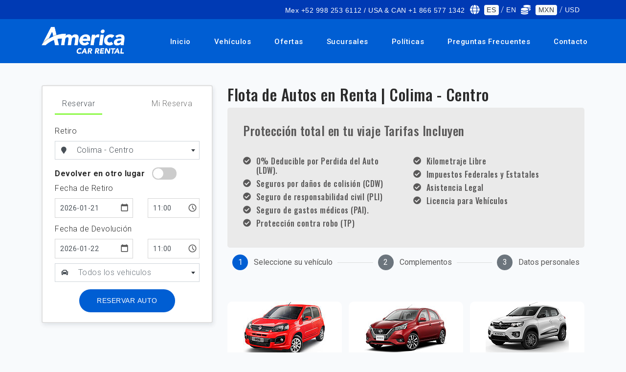

--- FILE ---
content_type: text/html; charset=UTF-8
request_url: https://rentadeautosenmanzanillo.mx/es/autos/colima
body_size: 5533
content:
<!DOCTYPE html>
<html lang="es">
    <head>
        <!-- CSRF TOKEN -->
        <meta name="csrf-token" content="MPdTDBbp4AKfRAerd7hej1uyu5JFfN6cqKakgB3e">
        <!-- Meta Tags -->
        <meta charset="utf-8">
        <!-- Viewport -->
        <meta name="viewport" content="width=device-width, initial-scale=1.0">
        <!-- Application Name -->
        <meta name="application-name" content="America Car Rental">

        <!-- Google Tag Manager -->
        <script>
            document.addEventListener('DOMContentLoaded', function () {
            	(function(w,d,s,l,i){w[l]=w[l]||[];w[l].push({'gtm.start':
                new Date().getTime(),event:'gtm.js'});var f=d.getElementsByTagName(s)[0],
                j=d.createElement(s),dl=l!='dataLayer'?'&l='+l:'';j.async=true;j.src=
                'https://www.googletagmanager.com/gtm.js?id='+i+dl;f.parentNode.insertBefore(j,f);
                })(window,document,'script','dataLayer','GTM-59NKMDS');
            })
        </script>
        <!-- End Google Tag Manager -->

        
    <!-- Author -->
    <meta name="author" content="America Car Rental">
    <!-- Shortcut Icon -->
    <link rel="shortcut icon" href="https://rentadeautosenmanzanillo.mx/img/favicon.ico" />
    <!-- Favicon -->
    <link rel="icon" type="image/png" href="https://rentadeautosenmanzanillo.mx/img/favicon.ico">
    <!-- Sitemap -->
    <link rel="sitemap" type="application/xml" title="Sitemap" href="/sitemap.xml" />
    <!-- Trustedsite-verification -->
    <meta name="trustedsite-verification" content="33391c7030641248948926b58d08393d">
    <!-- og locale -->
    <meta property="og:locale" content="es-MX" />
    <!-- og type -->
    <meta property="og:type" content="website" />
    <!-- Compatible EDGE -->
    <meta http-equiv="X-UA-Compatible" content="IE-edge">
    <!-- Content type -->
    <meta http-equiv="content-type" content="text/html" />
    <!-- Css stylesheets -->
    <link rel="stylesheet" href="/css/estilos.css?id=51c83f1782cd261ca99c">

    <!-- Robots -->
    <meta name="robots" content="index,follow" />
    
                                
            <!-- Canonical -->
    <link href="https://rentadeautosenmanzanillo.mx/es/autos/colima" rel="canonical" />

    <!-- Og title -->
    <meta property="og:title" content="Flota de Autos en Renta | Colima - Centro | America Car Rental" />
    <!-- Og description -->
    <meta property="og:description" content="America Car Rental ofrece renta de autos en el Colima - Centro, con seguros incluidos 0% Deducible. Elije tu mejor opción de auto en renta." />
    <!-- Og url -->
    <meta property="og:url" content="https://rentadeautosenmanzanillo.mx/es/autos/colima" />
    <!-- Og site name -->
    <meta property="og:site_name" content="America Car Rental" />
    <!-- Og image -->
    <meta property="og:image" content="https://cdn-acr-8hngofufuutqx2.stackpathdns.com/img/americacarrental.jpeg" />
    <!-- Image secure url -->
    <meta property="og:image:secure_url"
        content="https://cdn-acr-8hngofufuutqx2.stackpathdns.com/img/americacarrental.jpeg" />
    <!-- Image alt -->
    <meta property="og:image:alt" content="Flota de Autos en Renta | Colima - Centro | America Car Rental" />
    <!-- Image width-->
    <meta property="og:image:width" content="400" />
    <!-- Image-height -->
    <meta property="og:image:height" content="400" />
    <!-- Twitter title-->
    <meta name="twitter:title" content="Flota de Autos en Renta | Colima - Centro | America Car Rental" />
    <!-- Twitter title-->
    <meta name="twitter:site" content="https://www.twitter.com/AmericaCar" />
    <!-- Title description -->
    <meta name="twitter:description" content="America Car Rental ofrece renta de autos en el Colima - Centro, con seguros incluidos 0% Deducible. Elije tu mejor opción de auto en renta." />
    <!-- Twitter card -->
    <meta name="twitter:card" content="summary_large_image" />
    <!-- Twitter image-->
    <meta name="twitter:image" content="https://cdn-acr-8hngofufuutqx2.stackpathdns.com/img/americacarrental.jpeg" />
    <!-- Geo region -->
    <meta name="geo.region" content="MX">
    <!-- Geo placename -->
    <meta name="geo.placename" content="MANZANILLO">
    <!-- Page Title -->
    <title>Flota de Autos en Renta | Colima - Centro | America Car Rental</title>
    <!-- Description -->
    <meta name="description" content="America Car Rental ofrece renta de autos en el Colima - Centro, con seguros incluidos 0% Deducible. Elije tu mejor opción de auto en renta." />
    <!-- Keywords -->
    <meta name="keywords" content="renta de autos en Colima - Centro">

</head>

<body data-spy="scroll" data-target=".navbar" data-offset="90">

    <!-- Google Tag Manager (noscript) -->
    <noscript><iframe src="https://www.googletagmanager.com/ns.html?id=GTM-59NKMDS" height="0"
            width="0" style="display:none;visibility:hidden"></iframe></noscript>
    <!-- End Google Tag Manager (noscript) -->

    <header>
        <div class="alert-message-bar" style="display:none"><strong>¡Adicional agregado!</strong></div>
        <div class="upper-nav">
            <div class="container">
                <div class="row">
                    <div class="col-12 col-lg-12 mt-auto mb-auto">
                        <ul class="top-detail d-block d-lg-flex justify-content-center justify-content-lg-end">
                            <li class="c-links d-none d-lg-block"><span><i class="la la-mobile"></i></span><a
                                    href="#">Mex +52 998 253 6112 / USA & CAN +1 866 577 1342</a></li>
                            <li class="c-links d-none d-lg-block text-white"><span><i class="fa fa-globe"></i></span>
                                <a class="badge badge-light text-dark change-language"
                                    data-language="es" data-url="https://rentadeautosenmanzanillo.mx/es/autos/colima"
                                    data-route="quote" href="">ES</a> /
                                <a class=" change-language"
                                    data-language="en" data-url="https://rentadeautosenmanzanillo.mx/es/autos/colima"
                                    data-route="quote" href="">EN</a>
                            </li>
                            <li class="c-links d-none d-lg-block text-white">
                                <span><i class="fa fa-coins"></i></span>
                                <!--
                                    <a rel="nofollow" class="badge badge-light text-dark" href="/currency?currency=MXN">MXN</a> /
                                    <a rel="nofollow" class="" href="/currency?currency=USD">USD</a>
                                    -->

                                <a class="badge badge-light text-dark change-currency"
                                    data-currency="MXN" href="">MXN</a> /
                                <a class=" change-currency"
                                    data-currency="USD" href="">USD</a>
                            </li>
                        </ul>
                    </div>
                </div>
            </div>
        </div>

        <!--Navigation-->
                <nav class="navbar navbar-top-default navbar-expand-lg navbar-simple nav-line">
            <div class="container">
                <a href="https://rentadeautosenmanzanillo.mx" title="Logo" class="logo scroll">
                    <!--Logo Default-->
                    <img src="https://rentadeautosenmanzanillo.mx/img/acr-logo-white.png" alt="America Car Rental logo"
                        class="logo-white">
                </a>

                <!--Nav Links-->
                <div class="collapse navbar-collapse" id="megaone">
                    <div class="navbar-nav ml-auto">
                        <a class="nav-link"
                            href="https://rentadeautosenmanzanillo.mx">Inicio</a>
                        <a class="nav-link"
                            href="https://rentadeautosenmanzanillo.mx/vehiculos">Vehículos</a>
                        <a class="nav-link"
                            href="https://rentadeautosenmanzanillo.mx/ofertas">Ofertas</a>
                        <a class="nav-link"
                            href="https://rentadeautosenmanzanillo.mx/sucursales">Sucursales</a>
                        <a class="nav-link"
                            href="https://rentadeautosenmanzanillo.mx/politicas">Políticas</a>
                        <a class="nav-link"
                            href="https://rentadeautosenmanzanillo.mx/preguntas-frecuentes">Preguntas Frecuentes</a>
                        <a class="nav-link"
                            href="https://rentadeautosenmanzanillo.mx/contacto">Contacto</a>
                    </div>
                </div>

                <!--Side Menu Button-->
                <a class="sidemenu_btn" id="sidemenu_toggle">
                    <span></span>
                    <span></span>
                    <span></span>
                </a>
            </div>
        </nav>

                <!--Side Nav-->
		        <div class="side-menu hidden">
		            <div class="inner-wrapper">
		                <span class="btn-close" id="btn_sideNavClose"><i></i><i></i></span>
		                <nav class="side-nav w-100">
		                    <ul class="navbar-nav">
		                        <li class="nav-item"><a class="nav-link "
		                                href="https://rentadeautosenmanzanillo.mx">Inicio</a></li>
		                        <li class="nav-item"><a class="nav-link "
		                                href="https://rentadeautosenmanzanillo.mx/vehiculos">Vehículos</a>
		                        </li>
		                        <li class="nav-item"><a class="nav-link "
		                                href="https://rentadeautosenmanzanillo.mx/ofertas">Ofertas</a>
		                        </li>
		                        <li class="nav-item"><a class="nav-link "
		                                href="https://rentadeautosenmanzanillo.mx/sucursales">Sucursales</a>
		                        </li>
		                        <li class="nav-item"><a class="nav-link "
		                                href="https://rentadeautosenmanzanillo.mx/politicas">Políticas</a>
		                        </li>
		                        <li class="nav-item"><a class="nav-link "
		                                href="https://rentadeautosenmanzanillo.mx/preguntas-frecuentes">Preguntas Frecuentes</a>
		                        </li>
		                        <li class="nav-item"><a class="nav-link scroll"
		                                href="https://rentadeautosenmanzanillo.mx/contacto">Contacto</a>
		                        </li>
		                    </ul>
		                </nav>
		
		                <nav class="side-nav w-100">
		                    <ul class="navbar-nav text-white">
		                        <li class="nav-item">
		                            		                                <a class="nav-link change-language" data-language="en"
		                                    data-url="https://rentadeautosenmanzanillo.mx/es/autos/colima" data-route="quote"
		                                    href=""><span><i class="fa fa-globe"></i></span> EN</a>
		                            		                        </li>
		                        <li class="nav-item">
		                            		                                <a rel="nofollow" class="nav-link" href="/currency?currency=USD"><span><i
		                                            class="fa fa-coins"></i></span> USD</a>
		                            		                        </li>
		                    </ul>
		                </nav>
		
		                <div class="side-footer w-100">
		                    <ul class="social-icons-simple">
		                        <li><a class="wow fadeInUp" href="https://www.facebook.com/AmericaCarRentals"
		                                aria-label="facebook"><i aria-hidden="true" class="fab fa-facebook-f"></i></a></li>
		                        <li><a class="wow fadeInDown" href="https://www.twitter.com/AmericaCar"
		                                aria-label="twitter"><i aria-hidden="true" class="fab fa-twitter"></i></a></li>
		                        <li><a class="wow fadeInUp" href="https://www.instagram.com/america_carrental"
		                                aria-label="instagram"><i aria-hidden="true" class="fab fa-instagram"></i></a></li>
		                        <li><a class="wow fadeInDown" href="https://www.youtube.com/user/acrcancun"
		                                aria-label="youtube"><i aria-hidden="true" class="fab fa-youtube"></i></a></li>
		                    </ul>
		                    <p>Copyright © 2020 America Car Rental</p>
                </div>
            </div>
        </div>
                <a id="close_side_menu" href="javascript:void(0);"></a>
                <!-- End side menu -->
    </header>
    <!--Header End-->

    
    <div id="app" class="content">
        
    <!--Steps indicator-->
    <section class="promotions off-pc off-padding">
        <div class="container">
            <div id="column-reverse" class="row">
                <div class="col-lg-4 off-padding">
                    <div class="bs-stepper-header   tablist " role="tablist">
                        <div id="step1" class="step active" data-target="#test-l-1">
                            <button type="button" class="step-trigger pasos" role="tab" id="stepper1trigger1"
                                aria-controls="test-l-1">
                                <span class="bs-stepper-circle">1</span>
                                <span class="bs-stepper-label">Nota : El vehículo mostrado es solo un ejemplo. Los modelos pueden variar en cuanto a la disponibilidad y características (tales como marca y/o modelo).</span>
                            </button>
                        </div>
                        <div class="bs-stepper-line"></div>
                        <div id="step2" class="step " data-target="#test-l-2">
                            <button type="button" class="step-trigger pasos" role="tab" id="stepper1trigger2"
                                aria-controls="test-l-2">
                                <span class="bs-stepper-circle">2</span>
                                <span class="bs-stepper-label">Complementos</span>
                            </button>
                        </div>
                        <div class="bs-stepper-line"></div>
                        <div id="step3" class="step " data-target="#test-l-3">
                            <button type="button" class="step-trigger pasos" role="tab" id="stepper1trigger3"
                                aria-controls="test-l-3">
                                <span class="bs-stepper-circle">3</span>
                                <span class="bs-stepper-label">Datos personales</span>
                            </button>
                        </div>
                    </div>
                </div>
            </div>
        </div>
    </section>

    <!--Promotions -->
    <section class="promotions">
        <div class="container">
            <div id="column-reverse" class="row">
                                <div class="col-lg-4 booking-padding ">
                    <primary-booking v-bind:settings="{&quot;site_id&quot;:&quot;173&quot;,&quot;domain_url&quot;:&quot;www.rentadeautosenmanzanillo.mx&quot;,&quot;route_api&quot;:&quot;https:\/\/v2.apiacr.com\/api\/v2&quot;,&quot;location_id&quot;:318,&quot;provider_id&quot;:5,&quot;lang&quot;:&quot;es&quot;,&quot;pickup_placeholder&quot;:&quot;&quot;,&quot;vehicle_placeholder&quot;:&quot;Todos los vehiculos&quot;,&quot;homepage&quot;:false,&quot;location_dropoff_id&quot;:318,&quot;pickup_date&quot;:&quot;2026-01-21&quot;,&quot;dropoff_date&quot;:&quot;2026-01-22&quot;,&quot;pickup_hour&quot;:&quot;11:00&quot;,&quot;dropoff_hour&quot;:&quot;11:00&quot;,&quot;tipo_auto&quot;:0}"></primary-booking>
                </div>

                <div id="rates-container" class="col-lg-8 w-border">

                    <h1 class="title-location">
                        Flota de Autos en Renta | Colima - Centro
                    </h1>

                    <div class="bs-stepper-header off-mobile" role="tablist">
                        <div id="step1" class="step active" data-target="#test-l-1">
                            <button type="button" class="step-trigger pasos" role="tab" id="stepper1trigger1"
                                aria-controls="test-l-1">
                                <span class="bs-stepper-circle">1</span>
                                <span class="bs-stepper-label">Seleccione su vehículo</span>
                            </button>
                        </div>
                        <div class="bs-stepper-line"></div>
                        <div id="step2" class="step" data-target="#test-l-2">
                            <button type="button" class="step-trigger pasos" role="tab" id="stepper1trigger2"
                                aria-controls="test-l-2">
                                <span class="bs-stepper-circle">2</span>
                                <span class="bs-stepper-label">Complementos</span>
                            </button>
                        </div>
                        <div class="bs-stepper-line"></div>
                        <div id="step3" class="step" data-target="#test-l-3">
                            <button type="button" class="step-trigger pasos" role="tab" id="stepper1trigger3"
                                aria-controls="test-l-3">
                                <span class="bs-stepper-circle">3</span>
                                <span class="bs-stepper-label">Datos personales</span>
                            </button>
                        </div>
                    </div>

                    <!-- Cars Section -->
                    <div id="vehicles-container" class="row espacio-50" style="margin: 0px -7px;">
                        <div class="loader-container" style="width:100%">
                            <div class="loader"></div>
                        </div>
                    </div>
                </div>
            </div>
        </div>
    </section>
    </div>
</body>

<!--Footer Start-->
<footer class="footer-style-1 fondo-azul">
    <div class="container">
        <div class="row">
            <div class="col-lg-2">
                <div class="iso">
                    <img class="lazyload" data-src="https://rentadeautosenmanzanillo.mx/img/logo-footer.png" alt="logo footer">
                </div>
            </div>

            <div class="col-lg-3">
                <div class="list-footer">
                    <ul>
                        <li><h5><a href="https://rentadeautosenmanzanillo.mx/mapa-de-sitio">Mapa de sitio</a></h5></li>
                        <li><a href="https://rentadeautosenmanzanillo.mx/vehiculos">Vehículos</a></li>
                        <li><a href="https://rentadeautosenmanzanillo.mx/ofertas">Ofertas Especiales</a></li>
                        <li><a href="https://rentadeautosenmanzanillo.mx/sucursales">Sucursales</a></li>
                        <li><a href="https://rentadeautosenmanzanillo.mx/politicas">Políticas</a></li>
                        <li><a href="https://rentadeautosenmanzanillo.mx/preguntas-frecuentes">Preguntas Frecuentes</a></li>
                        <li><a href="https://rentadeautosenmanzanillo.mx/contacto">Contacto</a></li>
                        <li><a href="https://rentadeautosenmanzanillo.mx/terminos-y-condiciones">Términos y Condiciones</a></li>
                        <li><a href="https://rentadeautosenmanzanillo.mx/destinos">Destinos</a></li>
                    </ul>
                </div>
            </div>
                
            <div class="col-lg-4">
                <div class="list-footer">
                                        <ul>
                        <li><h5>Renta un auto en los Mejores Destinos de México</h5></li>
                        <li><a href="https://www.america-carrental.com/es" title="Renta de Autos en Cancún">Renta de Autos en Cancún</a></li>
                        <li><a href="https://rentadeautosenlaciudaddemexico.com/" title="Ciudad de Mexico Car Rental">Renta de Autos en Ciudad de México</a></li>
                        <li><a href="https://rentadeautosencolima.mx/" title="Renta de Autos en Colima">Renta de Autos en Colima</a></li>
                        <li><a href="https://rentadeautosenguadalajara.com/" title="Renta de Autos en Guadalajara">Renta de Autos en Guadalajara</a></li>
                        <li><a href="https://rentadeautosenloscabos.com/" title="Renta de Autos en Los Cabos">Renta de Autos en Los Cabos</a></li>
                        <li><a href="https://rentadeautosenmonterrey.com/" title="Renta de Autos en Monterrey">Renta de Autos en Monterrey</a></li>
                        <li><a href="https://rentadeautosenmerida.com/" title="Renta de Autos en Mérida">Renta de Autos en Mérida</a></li>
                        <li><a href="https://rentadeautosenplayadelcarmen.com/" title="Renta de Autos en Playa del Carmen">Renta de Autos en Playa del Carmen</a></li>
                        <li><a href="https://rentaautosentulum.com/" title="Renta de Autos en Tulum">Renta de Autos en Tulum</a></li>
                        <li><a href="https://rentadeautosenmanzanillo.mx/" title="Renta de autos en Manzanillo">Renta de autos en Manzanillo</a></li>
                        <li><a href="https://autosderentaenvillahermosa.com/" title="Renta de autos en Villahermosa">Renta de autos en Villahermosa</a></li>
                        <li><a href="https://rentadeautosentorreon.com/" title="Renta de autos en Torreón">Renta de autos en Torreón</a></li>
                        <li><a href="https://autosderentaenqueretaro.com.mx/" title="Renta de autos en Querétaro">Renta de autos en Querétaro</a></li>
                        <li><a href="https://tuxtlagutierrezrentadeautos.com/" title="Renta de autos en Tuxtla Gutiérrez">Renta de autos en Tuxtla Gutiérrez</a></li>
                    </ul>
                </div>
            </div>

            <div class="col-lg-3 social-media">
                <div class="list-footer">
                    <div class="footer-links">
                        <ul>
                            <li><h5>Contacto</h5></li>
                            <li>Mex +52 998 253 6112 </li>
                            <li>USA &amp; CAN +1 866 577 1342</li>
                            <li>info@americacarrental.com.mx</li>
                        </ul>
                        
                        <h5>Redes Sociales</h5>
                        <ul class="social-media-list">
                            <li><a class="wow fadeInUp" href="https://www.facebook.com/AmericaCarRentals" aria-label="facebook"><i aria-hidden="true" class="fab fa-facebook-f"></i></a></li>
                            <li><a class="wow fadeInDown" href="https://www.twitter.com/AmericaCar" aria-label="twitter"><i aria-hidden="true" class="fab fa-twitter"></i></a></li>
                            <li><a class="wow fadeInUp" href="https://www.instagram.com/america_carrental" aria-label="instagram"><i aria-hidden="true" class="fab fa-instagram"></i></a></li>
                            <li><a class="wow fadeInDown" href="https://www.youtube.com/user/acrcancun" aria-label="youtube"><i aria-hidden="true" class="fab fa-youtube"></i></a></li>
                        </ul>
                    </div>
                </div>
            </div>
            </div>
        </div>
</footer>
<!--Footer End-->

<div class="banner-bottom">
    <div class="container">
        <div class="row">
            <div class="col-lg-6 col-12 copyright">
                                <p> Copyright © 2020 | America Car Rental Manzanillo</p>
            </div>
            <!--<div class="col-lg-4 mc-afee">
                <img class="lazyload" data-src="https://rentadeautosenmanzanillo.mx/img/ma-logo-white.svg" alt="logo">
            </div>-->
            <div class="col-lg-6 policy">
                <a href="https://rentadeautosenmanzanillo.mx/politicas-de-privacidad">Políticas de privacidad</a>
            </div>
        </div>
    </div>
</div>

<!--Scroll Top Start-->
<span class="scroll-top-arrow"><i class="fas fa-angle-up"></i></span>
<!--Scroll Top End--><!--Scripts -->
<script src="/js/app.js?id=cb06318e856b5ad193de" defer></script>
<script src="/js/all.js?id=cae1fcc0391d4bf98e58" defer></script>
    <script type="text/javascript">
        window.addEventListener('load', function(event) {
            // Your Jquery code

            // Load policies
            var args = {
                url: '/component/policies-rates',
                async: false
            }
            $.ajaxRequest(args).then(HTML => {
                $('#rates-container .title-location').after(HTML)
            })

            // Load vehicles
            var args = {
                url: '/component/vehicles',
                async: false
            }
            $.ajaxRequest(args).then(HTML => {
                $('#vehicles-container').html(HTML)
            }).catch(err => {
                Swal.fire('Ups!', 'Something went wrong! ' + err.responseJSON.message, 'error')
                console.log(err)
            }).finally(() => {
                $('.loader-container').addClass('d-none')
            })

        })
    </script>

<script type="text/javascript">
    document.addEventListener('DOMContentLoaded', function() {
        // Your jquery code

        $('.change-language').on('click', function(event) {
            event.preventDefault();
            var data = $(this).data()
            $.ajax({
                url: "/language",
                method: 'get',
                data: data,
                success: function(response) {
                    if (response.redirect) {
                        window.location = response.new_route;
                    }
                }
            })
        })

        $('.change-currency').on('click', function(event) {
            event.preventDefault()
            var data = $(this).data()
            $.ajax({
                url: "/currency",
                method: 'get',
                data: data,
                success: function(response) {
                    location.reload()
                }
            })
        })

        // set language and currency labels
        var currentLanguage = $('.change-language.current').data('language')
        var currentCurrency = $('.change-currency.current').data('currency')

        $('.btn-language-currency-config #current-language').html(currentLanguage)
        $('.btn-language-currency-config #current-currency').html(currentCurrency)

        // search my booking
        $('#edit-form').on('submit', function(event) {
            event.preventDefault()
            event.stopPropagation()

            var reservation_code = $('#reservation_code').val()
            var reservation_email = $('#reservation_email').val()
            var url = '';

                            url = `/editar/reservacion/${reservation_code}/${reservation_email}`
            
            window.location = url;
        })


        var loadLocationsFooter = function() {

            var args = {
                url: '/component/footer-location-branches'
            }
            $.ajaxRequest(args).then(HTML => {
                $('.footer-information').after(HTML.footer_locations)
            })
        }

        var loadDestinationsFooter = function() {
            var args = {
                url: '/component/footer-destinations'
            }
            $.ajaxRequest(args).then(HTML => {
                $('.footer-information').html(HTML)
            })
        }

        window.onload = function() {
            //loadLocationsFooter()
            //loadDestinationsFooter()
        }
    })
</script>

</html>


--- FILE ---
content_type: text/html; charset=UTF-8
request_url: https://rentadeautosenmanzanillo.mx/component/vehicles
body_size: 3559
content:
<div class="col-lg-4 off-pad-autos">
            <div class="news-item1 wow fadeInUp" data-wow-delay=".5s">
                <img alt="image" class="news-img lazyload" data-src="https://assets.cdnacr.com/autos/fiat-uno.jpg"
                    alt="Fiat Uno">
                <div class="news-text-box">
                    <h3 class="news-title">Fiat Uno</h3>
                    <div class="features">
                        <div class="item-car">
                            <div class="al-equipado">
                                <p>Auto Económico</p>
                            </div>
                        </div>
                        <div class="item-car">
                            <p class="separacion-10-left">ECMR</p>
                        </div>
                        </div>

                        <div class="features1">
                        <div class="item-car">
                            <div class="al-equipado">
                                <img class="equipado lazyload" data-src="https://rentadeautosenmanzanillo.mx/img/snow.svg"
                                    alt="Aire Acondicionado">
                                <p class="separacion-10-left">A/C</p>
                            </div>
                        </div>
                        <div class="item-car">
                            <div class="lugagge">
                                <img class="lazyload" data-src="https://rentadeautosenmanzanillo.mx/img/bag.svg" alt="equipaje">
                            </div>
                            <p class="separacion-10-left">x 2</p>
                        </div>
                    </div>

                    <div class="features1">
                        <div class="item-car">
                            <div class="fuel">
                                <img class="lazyload" data-src="https://rentadeautosenmanzanillo.mx/img/box.svg" alt="Transmisión">
                            </div>
                            <p class="separacion-10-left">Manual</p>
                        </div>
                        <div class="item-car">
                            <div class="lugagge">
                                <img class="lazyload" data-src="https://rentadeautosenmanzanillo.mx/img/person.svg" alt="pasajeros">
                            </div>
                            <p class="separacion-10-left">x 5</p>
                        </div>
                    </div>

                    <div align="center" class="price1">
                        <div class="price-total1">
                                                                        $486.00
                                            MXN </p>
                                                    </div>
                    </div>

                                    
                    <div align="center" class="pricing_button1">
                                                                <a href="/es/autos/colima/fiat-uno-manual" data-typeId=""
                                data-vehicle="{&quot;id&quot;:1476,&quot;ACRISS&quot;:&quot;ECMR&quot;,&quot;url&quot;:&quot;fiat_uno&quot;,&quot;category_id&quot;:3,&quot;category&quot;:&quot;Econ\u00f3mico&quot;,&quot;similar&quot;:&quot;Fiat Uno&quot;,&quot;passengers&quot;:5,&quot;doors&quot;:4,&quot;luggage&quot;:2,&quot;type&quot;:&quot;Auto&quot;,&quot;transmition&quot;:&quot;Manual&quot;,&quot;images&quot;:[&quot;https:\/\/assets.cdnacr.com\/autos\/fiat-uno.jpg&quot;,&quot;&quot;,&quot;&quot;,&quot;&quot;,&quot;&quot;],&quot;location&quot;:{&quot;url_location_es&quot;:&quot;\/autos\/colima&quot;,&quot;url_location_en&quot;:&quot;\/en\/cars\/colima&quot;},&quot;available&quot;:true,&quot;prices&quot;:{&quot;day&quot;:486,&quot;hour&quot;:180,&quot;week&quot;:2916,&quot;subtotal&quot;:486,&quot;total&quot;:486,&quot;total_str&quot;:&quot;486.00&quot;,&quot;total_extras&quot;:0,&quot;total_package&quot;:0,&quot;currency&quot;:&quot;MXN&quot;,&quot;payment_at_destination&quot;:false}}"
                                class="btn-reserve-vehicle btn btn-blue-black btn-rounded btn-large open_sans bg_before_navy">RENTAR AHORA!</a>
                                            </div>
                </div>
            </div>
        </div>
            <div class="col-lg-4 off-pad-autos">
            <div class="news-item1 wow fadeInUp" data-wow-delay=".5s">
                <img alt="image" class="news-img lazyload" data-src="https://assets.cdnacr.com/autos/nissan-march.jpg"
                    alt="Nissan March">
                <div class="news-text-box">
                    <h3 class="news-title">Nissan March</h3>
                    <div class="features">
                        <div class="item-car">
                            <div class="al-equipado">
                                <p>Auto Económico</p>
                            </div>
                        </div>
                        <div class="item-car">
                            <p class="separacion-10-left">ECAR</p>
                        </div>
                        </div>

                        <div class="features1">
                        <div class="item-car">
                            <div class="al-equipado">
                                <img class="equipado lazyload" data-src="https://rentadeautosenmanzanillo.mx/img/snow.svg"
                                    alt="Aire Acondicionado">
                                <p class="separacion-10-left">A/C</p>
                            </div>
                        </div>
                        <div class="item-car">
                            <div class="lugagge">
                                <img class="lazyload" data-src="https://rentadeautosenmanzanillo.mx/img/bag.svg" alt="equipaje">
                            </div>
                            <p class="separacion-10-left">x 2</p>
                        </div>
                    </div>

                    <div class="features1">
                        <div class="item-car">
                            <div class="fuel">
                                <img class="lazyload" data-src="https://rentadeautosenmanzanillo.mx/img/box.svg" alt="Transmisión">
                            </div>
                            <p class="separacion-10-left">Automatica</p>
                        </div>
                        <div class="item-car">
                            <div class="lugagge">
                                <img class="lazyload" data-src="https://rentadeautosenmanzanillo.mx/img/person.svg" alt="pasajeros">
                            </div>
                            <p class="separacion-10-left">x 5</p>
                        </div>
                    </div>

                    <div align="center" class="price1">
                        <div class="price-total1">
                                                                        $522.00
                                            MXN </p>
                                                    </div>
                    </div>

                                    
                    <div align="center" class="pricing_button1">
                                                                <a href="/es/autos/colima/nissan-march-automatica" data-typeId=""
                                data-vehicle="{&quot;id&quot;:838,&quot;ACRISS&quot;:&quot;ECAR&quot;,&quot;url&quot;:&quot;nissan_march&quot;,&quot;category_id&quot;:3,&quot;category&quot;:&quot;Econ\u00f3mico&quot;,&quot;similar&quot;:&quot;Nissan March&quot;,&quot;passengers&quot;:5,&quot;doors&quot;:4,&quot;luggage&quot;:2,&quot;type&quot;:&quot;Auto&quot;,&quot;transmition&quot;:&quot;Automatica&quot;,&quot;images&quot;:[&quot;https:\/\/assets.cdnacr.com\/autos\/nissan-march.jpg&quot;,&quot;&quot;,&quot;&quot;,&quot;&quot;,&quot;&quot;],&quot;location&quot;:{&quot;url_location_es&quot;:&quot;\/autos\/colima&quot;,&quot;url_location_en&quot;:&quot;\/en\/cars\/colima&quot;},&quot;available&quot;:true,&quot;prices&quot;:{&quot;day&quot;:522,&quot;hour&quot;:180,&quot;week&quot;:3132,&quot;subtotal&quot;:522,&quot;total&quot;:522,&quot;total_str&quot;:&quot;522.00&quot;,&quot;total_extras&quot;:0,&quot;total_package&quot;:0,&quot;currency&quot;:&quot;MXN&quot;,&quot;payment_at_destination&quot;:false}}"
                                class="btn-reserve-vehicle btn btn-blue-black btn-rounded btn-large open_sans bg_before_navy">RENTAR AHORA!</a>
                                            </div>
                </div>
            </div>
        </div>
            <div class="col-lg-4 off-pad-autos">
            <div class="news-item1 wow fadeInUp" data-wow-delay=".5s">
                <img alt="image" class="news-img lazyload" data-src="https://assets.cdnacr.com/autos/renault-kwid.jpg"
                    alt="Renault Kwid">
                <div class="news-text-box">
                    <h3 class="news-title">Renault Kwid</h3>
                    <div class="features">
                        <div class="item-car">
                            <div class="al-equipado">
                                <p>Auto Compacto</p>
                            </div>
                        </div>
                        <div class="item-car">
                            <p class="separacion-10-left">CCMR</p>
                        </div>
                        </div>

                        <div class="features1">
                        <div class="item-car">
                            <div class="al-equipado">
                                <img class="equipado lazyload" data-src="https://rentadeautosenmanzanillo.mx/img/snow.svg"
                                    alt="Aire Acondicionado">
                                <p class="separacion-10-left">A/C</p>
                            </div>
                        </div>
                        <div class="item-car">
                            <div class="lugagge">
                                <img class="lazyload" data-src="https://rentadeautosenmanzanillo.mx/img/bag.svg" alt="equipaje">
                            </div>
                            <p class="separacion-10-left">x 2</p>
                        </div>
                    </div>

                    <div class="features1">
                        <div class="item-car">
                            <div class="fuel">
                                <img class="lazyload" data-src="https://rentadeautosenmanzanillo.mx/img/box.svg" alt="Transmisión">
                            </div>
                            <p class="separacion-10-left">Manual</p>
                        </div>
                        <div class="item-car">
                            <div class="lugagge">
                                <img class="lazyload" data-src="https://rentadeautosenmanzanillo.mx/img/person.svg" alt="pasajeros">
                            </div>
                            <p class="separacion-10-left">x 5</p>
                        </div>
                    </div>

                    <div align="center" class="price1">
                        <div class="price-total1">
                                                                        $558.00
                                            MXN </p>
                                                    </div>
                    </div>

                                    
                    <div align="center" class="pricing_button1">
                                                                <a href="/es/autos/colima/renault-kwid-manual" data-typeId=""
                                data-vehicle="{&quot;id&quot;:2220,&quot;ACRISS&quot;:&quot;CCMR&quot;,&quot;url&quot;:&quot;renault_kwid&quot;,&quot;category_id&quot;:19,&quot;category&quot;:&quot;Compacto&quot;,&quot;similar&quot;:&quot;Renault Kwid&quot;,&quot;passengers&quot;:5,&quot;doors&quot;:4,&quot;luggage&quot;:2,&quot;type&quot;:&quot;Auto&quot;,&quot;transmition&quot;:&quot;Manual&quot;,&quot;images&quot;:[&quot;https:\/\/assets.cdnacr.com\/autos\/renault-kwid.jpg&quot;,&quot;&quot;,&quot;&quot;,&quot;&quot;,&quot;&quot;],&quot;location&quot;:{&quot;url_location_es&quot;:&quot;\/autos\/colima&quot;,&quot;url_location_en&quot;:&quot;\/en\/cars\/colima&quot;},&quot;available&quot;:true,&quot;prices&quot;:{&quot;day&quot;:558,&quot;hour&quot;:180,&quot;week&quot;:3348,&quot;subtotal&quot;:558,&quot;total&quot;:558,&quot;total_str&quot;:&quot;558.00&quot;,&quot;total_extras&quot;:0,&quot;total_package&quot;:0,&quot;currency&quot;:&quot;MXN&quot;,&quot;payment_at_destination&quot;:false}}"
                                class="btn-reserve-vehicle btn btn-blue-black btn-rounded btn-large open_sans bg_before_navy">RENTAR AHORA!</a>
                                            </div>
                </div>
            </div>
        </div>
            <div class="col-lg-4 off-pad-autos">
            <div class="news-item1 wow fadeInUp" data-wow-delay=".5s">
                <img alt="image" class="news-img lazyload" data-src="https://assets.cdnacr.com/autos/ford-figo.jpg"
                    alt="Ford Figo">
                <div class="news-text-box">
                    <h3 class="news-title">Ford Figo</h3>
                    <div class="features">
                        <div class="item-car">
                            <div class="al-equipado">
                                <p>Auto Compacto</p>
                            </div>
                        </div>
                        <div class="item-car">
                            <p class="separacion-10-left">CCAR</p>
                        </div>
                        </div>

                        <div class="features1">
                        <div class="item-car">
                            <div class="al-equipado">
                                <img class="equipado lazyload" data-src="https://rentadeautosenmanzanillo.mx/img/snow.svg"
                                    alt="Aire Acondicionado">
                                <p class="separacion-10-left">A/C</p>
                            </div>
                        </div>
                        <div class="item-car">
                            <div class="lugagge">
                                <img class="lazyload" data-src="https://rentadeautosenmanzanillo.mx/img/bag.svg" alt="equipaje">
                            </div>
                            <p class="separacion-10-left">x 3</p>
                        </div>
                    </div>

                    <div class="features1">
                        <div class="item-car">
                            <div class="fuel">
                                <img class="lazyload" data-src="https://rentadeautosenmanzanillo.mx/img/box.svg" alt="Transmisión">
                            </div>
                            <p class="separacion-10-left">Automatica</p>
                        </div>
                        <div class="item-car">
                            <div class="lugagge">
                                <img class="lazyload" data-src="https://rentadeautosenmanzanillo.mx/img/person.svg" alt="pasajeros">
                            </div>
                            <p class="separacion-10-left">x 5</p>
                        </div>
                    </div>

                    <div align="center" class="price1">
                        <div class="price-total1">
                                                                        $594.00
                                            MXN </p>
                                                    </div>
                    </div>

                                    
                    <div align="center" class="pricing_button1">
                                                                <a href="/es/autos/colima/ford-figo-automatica" data-typeId=""
                                data-vehicle="{&quot;id&quot;:1319,&quot;ACRISS&quot;:&quot;CCAR&quot;,&quot;url&quot;:&quot;ford_figo&quot;,&quot;category_id&quot;:19,&quot;category&quot;:&quot;Compacto&quot;,&quot;similar&quot;:&quot;Ford Figo&quot;,&quot;passengers&quot;:5,&quot;doors&quot;:4,&quot;luggage&quot;:3,&quot;type&quot;:&quot;Auto&quot;,&quot;transmition&quot;:&quot;Automatica&quot;,&quot;images&quot;:[&quot;https:\/\/assets.cdnacr.com\/autos\/ford-figo.jpg&quot;,&quot;&quot;,&quot;&quot;,&quot;&quot;,&quot;&quot;],&quot;location&quot;:{&quot;url_location_es&quot;:&quot;\/autos\/colima&quot;,&quot;url_location_en&quot;:&quot;\/en\/cars\/colima&quot;},&quot;available&quot;:true,&quot;prices&quot;:{&quot;day&quot;:594,&quot;hour&quot;:180,&quot;week&quot;:3564,&quot;subtotal&quot;:594,&quot;total&quot;:594,&quot;total_str&quot;:&quot;594.00&quot;,&quot;total_extras&quot;:0,&quot;total_package&quot;:0,&quot;currency&quot;:&quot;MXN&quot;,&quot;payment_at_destination&quot;:false}}"
                                class="btn-reserve-vehicle btn btn-blue-black btn-rounded btn-large open_sans bg_before_navy">RENTAR AHORA!</a>
                                            </div>
                </div>
            </div>
        </div>
            <div class="col-lg-4 off-pad-autos">
            <div class="news-item1 wow fadeInUp" data-wow-delay=".5s">
                <img alt="image" class="news-img lazyload" data-src="https://assets.cdnacr.com/autos/mirage.png"
                    alt="Mitsubishi Mirage G4">
                <div class="news-text-box">
                    <h3 class="news-title">Mitsubishi Mirage G4</h3>
                    <div class="features">
                        <div class="item-car">
                            <div class="al-equipado">
                                <p>Auto Compacto</p>
                            </div>
                        </div>
                        <div class="item-car">
                            <p class="separacion-10-left">CCAR</p>
                        </div>
                        </div>

                        <div class="features1">
                        <div class="item-car">
                            <div class="al-equipado">
                                <img class="equipado lazyload" data-src="https://rentadeautosenmanzanillo.mx/img/snow.svg"
                                    alt="Aire Acondicionado">
                                <p class="separacion-10-left">A/C</p>
                            </div>
                        </div>
                        <div class="item-car">
                            <div class="lugagge">
                                <img class="lazyload" data-src="https://rentadeautosenmanzanillo.mx/img/bag.svg" alt="equipaje">
                            </div>
                            <p class="separacion-10-left">x 2</p>
                        </div>
                    </div>

                    <div class="features1">
                        <div class="item-car">
                            <div class="fuel">
                                <img class="lazyload" data-src="https://rentadeautosenmanzanillo.mx/img/box.svg" alt="Transmisión">
                            </div>
                            <p class="separacion-10-left">Automatica</p>
                        </div>
                        <div class="item-car">
                            <div class="lugagge">
                                <img class="lazyload" data-src="https://rentadeautosenmanzanillo.mx/img/person.svg" alt="pasajeros">
                            </div>
                            <p class="separacion-10-left">x 5</p>
                        </div>
                    </div>

                    <div align="center" class="price1">
                        <div class="price-total1">
                                                                        $594.00
                                            MXN </p>
                                                    </div>
                    </div>

                                    
                    <div align="center" class="pricing_button1">
                                                                <a href="/es/autos/colima/mitsubishi-mirage-g4-automatica" data-typeId=""
                                data-vehicle="{&quot;id&quot;:5696,&quot;ACRISS&quot;:&quot;CCAR&quot;,&quot;url&quot;:&quot;mitsubishi_mirage_g4&quot;,&quot;category_id&quot;:19,&quot;category&quot;:&quot;Compacto&quot;,&quot;similar&quot;:&quot;Mitsubishi Mirage G4&quot;,&quot;passengers&quot;:5,&quot;doors&quot;:4,&quot;luggage&quot;:2,&quot;type&quot;:&quot;Auto&quot;,&quot;transmition&quot;:&quot;Automatica&quot;,&quot;images&quot;:[&quot;https:\/\/assets.cdnacr.com\/autos\/mirage.png&quot;,&quot;&quot;,&quot;&quot;,&quot;&quot;,&quot;&quot;],&quot;location&quot;:{&quot;url_location_es&quot;:&quot;\/autos\/colima&quot;,&quot;url_location_en&quot;:&quot;\/en\/cars\/colima&quot;},&quot;available&quot;:true,&quot;prices&quot;:{&quot;day&quot;:594,&quot;hour&quot;:180,&quot;week&quot;:3564,&quot;subtotal&quot;:594,&quot;total&quot;:594,&quot;total_str&quot;:&quot;594.00&quot;,&quot;total_extras&quot;:0,&quot;total_package&quot;:0,&quot;currency&quot;:&quot;MXN&quot;,&quot;payment_at_destination&quot;:false}}"
                                class="btn-reserve-vehicle btn btn-blue-black btn-rounded btn-large open_sans bg_before_navy">RENTAR AHORA!</a>
                                            </div>
                </div>
            </div>
        </div>
            <div class="col-lg-4 off-pad-autos">
            <div class="news-item1 wow fadeInUp" data-wow-delay=".5s">
                <img alt="image" class="news-img lazyload" data-src="https://assets.cdnacr.com/autos/chevrolet-aveo-gray.jpg"
                    alt="Chevrolet Aveo">
                <div class="news-text-box">
                    <h3 class="news-title">Chevrolet Aveo</h3>
                    <div class="features">
                        <div class="item-car">
                            <div class="al-equipado">
                                <p>Auto Intermedio</p>
                            </div>
                        </div>
                        <div class="item-car">
                            <p class="separacion-10-left">ICAR</p>
                        </div>
                        </div>

                        <div class="features1">
                        <div class="item-car">
                            <div class="al-equipado">
                                <img class="equipado lazyload" data-src="https://rentadeautosenmanzanillo.mx/img/snow.svg"
                                    alt="Aire Acondicionado">
                                <p class="separacion-10-left">A/C</p>
                            </div>
                        </div>
                        <div class="item-car">
                            <div class="lugagge">
                                <img class="lazyload" data-src="https://rentadeautosenmanzanillo.mx/img/bag.svg" alt="equipaje">
                            </div>
                            <p class="separacion-10-left">x 4</p>
                        </div>
                    </div>

                    <div class="features1">
                        <div class="item-car">
                            <div class="fuel">
                                <img class="lazyload" data-src="https://rentadeautosenmanzanillo.mx/img/box.svg" alt="Transmisión">
                            </div>
                            <p class="separacion-10-left">Automatica</p>
                        </div>
                        <div class="item-car">
                            <div class="lugagge">
                                <img class="lazyload" data-src="https://rentadeautosenmanzanillo.mx/img/person.svg" alt="pasajeros">
                            </div>
                            <p class="separacion-10-left">x 5</p>
                        </div>
                    </div>

                    <div align="center" class="price1">
                        <div class="price-total1">
                                                                        $648.00
                                            MXN </p>
                                                    </div>
                    </div>

                                    
                    <div align="center" class="pricing_button1">
                                                                <a href="/es/autos/colima/chevrolet-aveo-automatica" data-typeId=""
                                data-vehicle="{&quot;id&quot;:17,&quot;ACRISS&quot;:&quot;ICAR&quot;,&quot;url&quot;:&quot;chevrolet_aveo&quot;,&quot;category_id&quot;:7,&quot;category&quot;:&quot;Intermedio&quot;,&quot;similar&quot;:&quot;Chevrolet Aveo&quot;,&quot;passengers&quot;:5,&quot;doors&quot;:4,&quot;luggage&quot;:4,&quot;type&quot;:&quot;Auto&quot;,&quot;transmition&quot;:&quot;Automatica&quot;,&quot;images&quot;:[&quot;https:\/\/assets.cdnacr.com\/autos\/chevrolet-aveo-gray.jpg&quot;,&quot;&quot;,&quot;&quot;,&quot;&quot;,&quot;&quot;],&quot;location&quot;:{&quot;url_location_es&quot;:&quot;\/autos\/colima&quot;,&quot;url_location_en&quot;:&quot;\/en\/cars\/colima&quot;},&quot;available&quot;:true,&quot;prices&quot;:{&quot;day&quot;:648,&quot;hour&quot;:180,&quot;week&quot;:3888,&quot;subtotal&quot;:648,&quot;total&quot;:648,&quot;total_str&quot;:&quot;648.00&quot;,&quot;total_extras&quot;:0,&quot;total_package&quot;:0,&quot;currency&quot;:&quot;MXN&quot;,&quot;payment_at_destination&quot;:false}}"
                                class="btn-reserve-vehicle btn btn-blue-black btn-rounded btn-large open_sans bg_before_navy">RENTAR AHORA!</a>
                                            </div>
                </div>
            </div>
        </div>
            <div class="col-lg-4 off-pad-autos">
            <div class="news-item1 wow fadeInUp" data-wow-delay=".5s">
                <img alt="image" class="news-img lazyload" data-src="https://assets.cdnacr.com/autos/vw-vento.jpg"
                    alt="VW Vento">
                <div class="news-text-box">
                    <h3 class="news-title">VW Vento</h3>
                    <div class="features">
                        <div class="item-car">
                            <div class="al-equipado">
                                <p>Auto Estándar</p>
                            </div>
                        </div>
                        <div class="item-car">
                            <p class="separacion-10-left">SCAR</p>
                        </div>
                        </div>

                        <div class="features1">
                        <div class="item-car">
                            <div class="al-equipado">
                                <img class="equipado lazyload" data-src="https://rentadeautosenmanzanillo.mx/img/snow.svg"
                                    alt="Aire Acondicionado">
                                <p class="separacion-10-left">A/C</p>
                            </div>
                        </div>
                        <div class="item-car">
                            <div class="lugagge">
                                <img class="lazyload" data-src="https://rentadeautosenmanzanillo.mx/img/bag.svg" alt="equipaje">
                            </div>
                            <p class="separacion-10-left">x 4</p>
                        </div>
                    </div>

                    <div class="features1">
                        <div class="item-car">
                            <div class="fuel">
                                <img class="lazyload" data-src="https://rentadeautosenmanzanillo.mx/img/box.svg" alt="Transmisión">
                            </div>
                            <p class="separacion-10-left">Automatica</p>
                        </div>
                        <div class="item-car">
                            <div class="lugagge">
                                <img class="lazyload" data-src="https://rentadeautosenmanzanillo.mx/img/person.svg" alt="pasajeros">
                            </div>
                            <p class="separacion-10-left">x 5</p>
                        </div>
                    </div>

                    <div align="center" class="price1">
                        <div class="price-total1">
                                                                        $720.00
                                            MXN </p>
                                                    </div>
                    </div>

                                    
                    <div align="center" class="pricing_button1">
                                                                <a href="/es/autos/colima/vw-vento-automatica" data-typeId=""
                                data-vehicle="{&quot;id&quot;:1066,&quot;ACRISS&quot;:&quot;SCAR&quot;,&quot;url&quot;:&quot;vw_vento&quot;,&quot;category_id&quot;:9,&quot;category&quot;:&quot;Est\u00e1ndar&quot;,&quot;similar&quot;:&quot;VW Vento&quot;,&quot;passengers&quot;:5,&quot;doors&quot;:4,&quot;luggage&quot;:4,&quot;type&quot;:&quot;Auto&quot;,&quot;transmition&quot;:&quot;Automatica&quot;,&quot;images&quot;:[&quot;https:\/\/assets.cdnacr.com\/autos\/vw-vento.jpg&quot;,&quot;&quot;,&quot;&quot;,&quot;&quot;,&quot;&quot;],&quot;location&quot;:{&quot;url_location_es&quot;:&quot;\/autos\/colima&quot;,&quot;url_location_en&quot;:&quot;\/en\/cars\/colima&quot;},&quot;available&quot;:true,&quot;prices&quot;:{&quot;day&quot;:720,&quot;hour&quot;:180,&quot;week&quot;:4320,&quot;subtotal&quot;:720,&quot;total&quot;:720,&quot;total_str&quot;:&quot;720.00&quot;,&quot;total_extras&quot;:0,&quot;total_package&quot;:0,&quot;currency&quot;:&quot;MXN&quot;,&quot;payment_at_destination&quot;:false}}"
                                class="btn-reserve-vehicle btn btn-blue-black btn-rounded btn-large open_sans bg_before_navy">RENTAR AHORA!</a>
                                            </div>
                </div>
            </div>
        </div>
            <div class="col-lg-4 off-pad-autos">
            <div class="news-item1 wow fadeInUp" data-wow-delay=".5s">
                <img alt="image" class="news-img lazyload" data-src="https://assets.cdnacr.com/autos/chevrolet-cavalier.jpg"
                    alt="Chevrolet Cavalier">
                <div class="news-text-box">
                    <h3 class="news-title">Chevrolet Cavalier</h3>
                    <div class="features">
                        <div class="item-car">
                            <div class="al-equipado">
                                <p>Auto Fullsize</p>
                            </div>
                        </div>
                        <div class="item-car">
                            <p class="separacion-10-left">FCAR</p>
                        </div>
                        </div>

                        <div class="features1">
                        <div class="item-car">
                            <div class="al-equipado">
                                <img class="equipado lazyload" data-src="https://rentadeautosenmanzanillo.mx/img/snow.svg"
                                    alt="Aire Acondicionado">
                                <p class="separacion-10-left">A/C</p>
                            </div>
                        </div>
                        <div class="item-car">
                            <div class="lugagge">
                                <img class="lazyload" data-src="https://rentadeautosenmanzanillo.mx/img/bag.svg" alt="equipaje">
                            </div>
                            <p class="separacion-10-left">x 4</p>
                        </div>
                    </div>

                    <div class="features1">
                        <div class="item-car">
                            <div class="fuel">
                                <img class="lazyload" data-src="https://rentadeautosenmanzanillo.mx/img/box.svg" alt="Transmisión">
                            </div>
                            <p class="separacion-10-left">Automatica</p>
                        </div>
                        <div class="item-car">
                            <div class="lugagge">
                                <img class="lazyload" data-src="https://rentadeautosenmanzanillo.mx/img/person.svg" alt="pasajeros">
                            </div>
                            <p class="separacion-10-left">x 5</p>
                        </div>
                    </div>

                    <div align="center" class="price1">
                        <div class="price-total1">
                                                                        $792.00
                                            MXN </p>
                                                    </div>
                    </div>

                                    
                    <div align="center" class="pricing_button1">
                                                                <a href="/es/autos/colima/chevrolet-cavalier-automatica" data-typeId=""
                                data-vehicle="{&quot;id&quot;:851,&quot;ACRISS&quot;:&quot;FCAR&quot;,&quot;url&quot;:&quot;chevrolet_cavalier&quot;,&quot;category_id&quot;:11,&quot;category&quot;:&quot;Fullsize&quot;,&quot;similar&quot;:&quot;Chevrolet Cavalier&quot;,&quot;passengers&quot;:5,&quot;doors&quot;:4,&quot;luggage&quot;:4,&quot;type&quot;:&quot;Auto&quot;,&quot;transmition&quot;:&quot;Automatica&quot;,&quot;images&quot;:[&quot;https:\/\/assets.cdnacr.com\/autos\/chevrolet-cavalier.jpg&quot;,&quot;&quot;,&quot;&quot;,&quot;&quot;,&quot;&quot;],&quot;location&quot;:{&quot;url_location_es&quot;:&quot;\/autos\/colima&quot;,&quot;url_location_en&quot;:&quot;\/en\/cars\/colima&quot;},&quot;available&quot;:true,&quot;prices&quot;:{&quot;day&quot;:792,&quot;hour&quot;:270,&quot;week&quot;:4752,&quot;subtotal&quot;:792,&quot;total&quot;:792,&quot;total_str&quot;:&quot;792.00&quot;,&quot;total_extras&quot;:0,&quot;total_package&quot;:0,&quot;currency&quot;:&quot;MXN&quot;,&quot;payment_at_destination&quot;:false}}"
                                class="btn-reserve-vehicle btn btn-blue-black btn-rounded btn-large open_sans bg_before_navy">RENTAR AHORA!</a>
                                            </div>
                </div>
            </div>
        </div>
            <div class="col-lg-4 off-pad-autos">
            <div class="news-item1 wow fadeInUp" data-wow-delay=".5s">
                <img alt="image" class="news-img lazyload" data-src="https://assets.cdnacr.com/autos/jeep-renegade.jpg"
                    alt="Jeep Renegade">
                <div class="news-text-box">
                    <h3 class="news-title">Jeep Renegade</h3>
                    <div class="features">
                        <div class="item-car">
                            <div class="al-equipado">
                                <p>SUV Compacto</p>
                            </div>
                        </div>
                        <div class="item-car">
                            <p class="separacion-10-left">CFAR</p>
                        </div>
                        </div>

                        <div class="features1">
                        <div class="item-car">
                            <div class="al-equipado">
                                <img class="equipado lazyload" data-src="https://rentadeautosenmanzanillo.mx/img/snow.svg"
                                    alt="Aire Acondicionado">
                                <p class="separacion-10-left">A/C</p>
                            </div>
                        </div>
                        <div class="item-car">
                            <div class="lugagge">
                                <img class="lazyload" data-src="https://rentadeautosenmanzanillo.mx/img/bag.svg" alt="equipaje">
                            </div>
                            <p class="separacion-10-left">x 3</p>
                        </div>
                    </div>

                    <div class="features1">
                        <div class="item-car">
                            <div class="fuel">
                                <img class="lazyload" data-src="https://rentadeautosenmanzanillo.mx/img/box.svg" alt="Transmisión">
                            </div>
                            <p class="separacion-10-left">Automatica</p>
                        </div>
                        <div class="item-car">
                            <div class="lugagge">
                                <img class="lazyload" data-src="https://rentadeautosenmanzanillo.mx/img/person.svg" alt="pasajeros">
                            </div>
                            <p class="separacion-10-left">x 5</p>
                        </div>
                    </div>

                    <div align="center" class="price1">
                        <div class="price-total1">
                                                                        $918.00
                                            MXN </p>
                                                    </div>
                    </div>

                                    
                    <div align="center" class="pricing_button1">
                                                                <a href="/es/autos/colima/jeep-renegade-automatica" data-typeId=""
                                data-vehicle="{&quot;id&quot;:593,&quot;ACRISS&quot;:&quot;CFAR&quot;,&quot;url&quot;:&quot;jeep_renegade&quot;,&quot;category_id&quot;:19,&quot;category&quot;:&quot;Compacto&quot;,&quot;similar&quot;:&quot;Jeep Renegade&quot;,&quot;passengers&quot;:5,&quot;doors&quot;:4,&quot;luggage&quot;:3,&quot;type&quot;:&quot;SUV&quot;,&quot;transmition&quot;:&quot;Automatica&quot;,&quot;images&quot;:[&quot;https:\/\/assets.cdnacr.com\/autos\/jeep-renegade.jpg&quot;,&quot;&quot;,&quot;&quot;,&quot;&quot;,&quot;&quot;],&quot;location&quot;:{&quot;url_location_es&quot;:&quot;\/autos\/colima&quot;,&quot;url_location_en&quot;:&quot;\/en\/cars\/colima&quot;},&quot;available&quot;:true,&quot;prices&quot;:{&quot;day&quot;:918,&quot;hour&quot;:270,&quot;week&quot;:5508,&quot;subtotal&quot;:918,&quot;total&quot;:918,&quot;total_str&quot;:&quot;918.00&quot;,&quot;total_extras&quot;:0,&quot;total_package&quot;:0,&quot;currency&quot;:&quot;MXN&quot;,&quot;payment_at_destination&quot;:false}}"
                                class="btn-reserve-vehicle btn btn-blue-black btn-rounded btn-large open_sans bg_before_navy">RENTAR AHORA!</a>
                                            </div>
                </div>
            </div>
        </div>
            <div class="col-lg-4 off-pad-autos">
            <div class="news-item1 wow fadeInUp" data-wow-delay=".5s">
                <img alt="image" class="news-img lazyload" data-src="https://assets.cdnacr.com/autos/nissan-kicks.jpg"
                    alt="Nissan Kicks">
                <div class="news-text-box">
                    <h3 class="news-title">Nissan Kicks</h3>
                    <div class="features">
                        <div class="item-car">
                            <div class="al-equipado">
                                <p>SUV Compacto</p>
                            </div>
                        </div>
                        <div class="item-car">
                            <p class="separacion-10-left">CFAR</p>
                        </div>
                        </div>

                        <div class="features1">
                        <div class="item-car">
                            <div class="al-equipado">
                                <img class="equipado lazyload" data-src="https://rentadeautosenmanzanillo.mx/img/snow.svg"
                                    alt="Aire Acondicionado">
                                <p class="separacion-10-left">A/C</p>
                            </div>
                        </div>
                        <div class="item-car">
                            <div class="lugagge">
                                <img class="lazyload" data-src="https://rentadeautosenmanzanillo.mx/img/bag.svg" alt="equipaje">
                            </div>
                            <p class="separacion-10-left">x 3</p>
                        </div>
                    </div>

                    <div class="features1">
                        <div class="item-car">
                            <div class="fuel">
                                <img class="lazyload" data-src="https://rentadeautosenmanzanillo.mx/img/box.svg" alt="Transmisión">
                            </div>
                            <p class="separacion-10-left">Automatica</p>
                        </div>
                        <div class="item-car">
                            <div class="lugagge">
                                <img class="lazyload" data-src="https://rentadeautosenmanzanillo.mx/img/person.svg" alt="pasajeros">
                            </div>
                            <p class="separacion-10-left">x 5</p>
                        </div>
                    </div>

                    <div align="center" class="price1">
                        <div class="price-total1">
                                                                        $918.00
                                            MXN </p>
                                                    </div>
                    </div>

                                    
                    <div align="center" class="pricing_button1">
                                                                <a href="/es/autos/colima/nissan-kicks-automatica" data-typeId=""
                                data-vehicle="{&quot;id&quot;:2678,&quot;ACRISS&quot;:&quot;CFAR&quot;,&quot;url&quot;:&quot;nissan_kicks&quot;,&quot;category_id&quot;:19,&quot;category&quot;:&quot;Compacto&quot;,&quot;similar&quot;:&quot;Nissan Kicks&quot;,&quot;passengers&quot;:5,&quot;doors&quot;:4,&quot;luggage&quot;:3,&quot;type&quot;:&quot;SUV&quot;,&quot;transmition&quot;:&quot;Automatica&quot;,&quot;images&quot;:[&quot;https:\/\/assets.cdnacr.com\/autos\/nissan-kicks.jpg&quot;,&quot;&quot;,&quot;&quot;,&quot;&quot;,&quot;&quot;],&quot;location&quot;:{&quot;url_location_es&quot;:&quot;\/autos\/colima&quot;,&quot;url_location_en&quot;:&quot;\/en\/cars\/colima&quot;},&quot;available&quot;:true,&quot;prices&quot;:{&quot;day&quot;:918,&quot;hour&quot;:270,&quot;week&quot;:5508,&quot;subtotal&quot;:918,&quot;total&quot;:918,&quot;total_str&quot;:&quot;918.00&quot;,&quot;total_extras&quot;:0,&quot;total_package&quot;:0,&quot;currency&quot;:&quot;MXN&quot;,&quot;payment_at_destination&quot;:false}}"
                                class="btn-reserve-vehicle btn btn-blue-black btn-rounded btn-large open_sans bg_before_navy">RENTAR AHORA!</a>
                                            </div>
                </div>
            </div>
        </div>
            <div class="col-lg-4 off-pad-autos">
            <div class="news-item1 wow fadeInUp" data-wow-delay=".5s">
                <img alt="image" class="news-img lazyload" data-src="https://assets.cdnacr.com/autos/chevrolet-tracker.jpg"
                    alt="Chevrolet Tracker">
                <div class="news-text-box">
                    <h3 class="news-title">Chevrolet Tracker</h3>
                    <div class="features">
                        <div class="item-car">
                            <div class="al-equipado">
                                <p>SUV Intermedio</p>
                            </div>
                        </div>
                        <div class="item-car">
                            <p class="separacion-10-left">IFAR</p>
                        </div>
                        </div>

                        <div class="features1">
                        <div class="item-car">
                            <div class="al-equipado">
                                <img class="equipado lazyload" data-src="https://rentadeautosenmanzanillo.mx/img/snow.svg"
                                    alt="Aire Acondicionado">
                                <p class="separacion-10-left">A/C</p>
                            </div>
                        </div>
                        <div class="item-car">
                            <div class="lugagge">
                                <img class="lazyload" data-src="https://rentadeautosenmanzanillo.mx/img/bag.svg" alt="equipaje">
                            </div>
                            <p class="separacion-10-left">x 3</p>
                        </div>
                    </div>

                    <div class="features1">
                        <div class="item-car">
                            <div class="fuel">
                                <img class="lazyload" data-src="https://rentadeautosenmanzanillo.mx/img/box.svg" alt="Transmisión">
                            </div>
                            <p class="separacion-10-left">Automatica</p>
                        </div>
                        <div class="item-car">
                            <div class="lugagge">
                                <img class="lazyload" data-src="https://rentadeautosenmanzanillo.mx/img/person.svg" alt="pasajeros">
                            </div>
                            <p class="separacion-10-left">x 5</p>
                        </div>
                    </div>

                    <div align="center" class="price1">
                        <div class="price-total1">
                                                                        $954.00
                                            MXN </p>
                                                    </div>
                    </div>

                                    
                    <div align="center" class="pricing_button1">
                                                                <a href="/es/autos/colima/chevrolet-tracker-automatica" data-typeId=""
                                data-vehicle="{&quot;id&quot;:2677,&quot;ACRISS&quot;:&quot;IFAR&quot;,&quot;url&quot;:&quot;chevrolet_tracker&quot;,&quot;category_id&quot;:7,&quot;category&quot;:&quot;Intermedio&quot;,&quot;similar&quot;:&quot;Chevrolet Tracker&quot;,&quot;passengers&quot;:5,&quot;doors&quot;:4,&quot;luggage&quot;:3,&quot;type&quot;:&quot;SUV&quot;,&quot;transmition&quot;:&quot;Automatica&quot;,&quot;images&quot;:[&quot;https:\/\/assets.cdnacr.com\/autos\/chevrolet-tracker.jpg&quot;,&quot;&quot;,&quot;&quot;,&quot;&quot;,&quot;&quot;],&quot;location&quot;:{&quot;url_location_es&quot;:&quot;\/autos\/colima&quot;,&quot;url_location_en&quot;:&quot;\/en\/cars\/colima&quot;},&quot;available&quot;:true,&quot;prices&quot;:{&quot;day&quot;:954,&quot;hour&quot;:270,&quot;week&quot;:5724,&quot;subtotal&quot;:954,&quot;total&quot;:954,&quot;total_str&quot;:&quot;954.00&quot;,&quot;total_extras&quot;:0,&quot;total_package&quot;:0,&quot;currency&quot;:&quot;MXN&quot;,&quot;payment_at_destination&quot;:false}}"
                                class="btn-reserve-vehicle btn btn-blue-black btn-rounded btn-large open_sans bg_before_navy">RENTAR AHORA!</a>
                                            </div>
                </div>
            </div>
        </div>
            <div class="col-lg-4 off-pad-autos">
            <div class="news-item1 wow fadeInUp" data-wow-delay=".5s">
                <img alt="image" class="news-img lazyload" data-src="https://assets.cdnacr.com/autos/jeep-compass.jpg"
                    alt="Jeep Compass">
                <div class="news-text-box">
                    <h3 class="news-title">Jeep Compass</h3>
                    <div class="features">
                        <div class="item-car">
                            <div class="al-equipado">
                                <p>SUV Intermedio</p>
                            </div>
                        </div>
                        <div class="item-car">
                            <p class="separacion-10-left">IFAR</p>
                        </div>
                        </div>

                        <div class="features1">
                        <div class="item-car">
                            <div class="al-equipado">
                                <img class="equipado lazyload" data-src="https://rentadeautosenmanzanillo.mx/img/snow.svg"
                                    alt="Aire Acondicionado">
                                <p class="separacion-10-left">A/C</p>
                            </div>
                        </div>
                        <div class="item-car">
                            <div class="lugagge">
                                <img class="lazyload" data-src="https://rentadeautosenmanzanillo.mx/img/bag.svg" alt="equipaje">
                            </div>
                            <p class="separacion-10-left">x 4</p>
                        </div>
                    </div>

                    <div class="features1">
                        <div class="item-car">
                            <div class="fuel">
                                <img class="lazyload" data-src="https://rentadeautosenmanzanillo.mx/img/box.svg" alt="Transmisión">
                            </div>
                            <p class="separacion-10-left">Automatica</p>
                        </div>
                        <div class="item-car">
                            <div class="lugagge">
                                <img class="lazyload" data-src="https://rentadeautosenmanzanillo.mx/img/person.svg" alt="pasajeros">
                            </div>
                            <p class="separacion-10-left">x 5</p>
                        </div>
                    </div>

                    <div align="center" class="price1">
                        <div class="price-total1">
                                                                        $954.00
                                            MXN </p>
                                                    </div>
                    </div>

                                    
                    <div align="center" class="pricing_button1">
                                                                <a href="/es/autos/colima/jeep-compass-automatica" data-typeId=""
                                data-vehicle="{&quot;id&quot;:1244,&quot;ACRISS&quot;:&quot;IFAR&quot;,&quot;url&quot;:&quot;jeep_compass&quot;,&quot;category_id&quot;:7,&quot;category&quot;:&quot;Intermedio&quot;,&quot;similar&quot;:&quot;Jeep Compass&quot;,&quot;passengers&quot;:5,&quot;doors&quot;:4,&quot;luggage&quot;:4,&quot;type&quot;:&quot;SUV&quot;,&quot;transmition&quot;:&quot;Automatica&quot;,&quot;images&quot;:[&quot;https:\/\/assets.cdnacr.com\/autos\/jeep-compass.jpg&quot;,&quot;&quot;,&quot;&quot;,&quot;&quot;,&quot;&quot;],&quot;location&quot;:{&quot;url_location_es&quot;:&quot;\/autos\/colima&quot;,&quot;url_location_en&quot;:&quot;\/en\/cars\/colima&quot;},&quot;available&quot;:true,&quot;prices&quot;:{&quot;day&quot;:954,&quot;hour&quot;:270,&quot;week&quot;:5724,&quot;subtotal&quot;:954,&quot;total&quot;:954,&quot;total_str&quot;:&quot;954.00&quot;,&quot;total_extras&quot;:0,&quot;total_package&quot;:0,&quot;currency&quot;:&quot;MXN&quot;,&quot;payment_at_destination&quot;:false}}"
                                class="btn-reserve-vehicle btn btn-blue-black btn-rounded btn-large open_sans bg_before_navy">RENTAR AHORA!</a>
                                            </div>
                </div>
            </div>
        </div>
            <div class="col-lg-4 off-pad-autos">
            <div class="news-item1 wow fadeInUp" data-wow-delay=".5s">
                <img alt="image" class="news-img lazyload" data-src="https://assets.cdnacr.com/autos/mitsubishi-xpander.jpg"
                    alt="Mitsubishi Xpander Cross">
                <div class="news-text-box">
                    <h3 class="news-title">Mitsubishi Xpander Cross</h3>
                    <div class="features">
                        <div class="item-car">
                            <div class="al-equipado">
                                <p>SUV Fullsize</p>
                            </div>
                        </div>
                        <div class="item-car">
                            <p class="separacion-10-left">FFAR</p>
                        </div>
                        </div>

                        <div class="features1">
                        <div class="item-car">
                            <div class="al-equipado">
                                <img class="equipado lazyload" data-src="https://rentadeautosenmanzanillo.mx/img/snow.svg"
                                    alt="Aire Acondicionado">
                                <p class="separacion-10-left">A/C</p>
                            </div>
                        </div>
                        <div class="item-car">
                            <div class="lugagge">
                                <img class="lazyload" data-src="https://rentadeautosenmanzanillo.mx/img/bag.svg" alt="equipaje">
                            </div>
                            <p class="separacion-10-left">x 2</p>
                        </div>
                    </div>

                    <div class="features1">
                        <div class="item-car">
                            <div class="fuel">
                                <img class="lazyload" data-src="https://rentadeautosenmanzanillo.mx/img/box.svg" alt="Transmisión">
                            </div>
                            <p class="separacion-10-left">Automatica</p>
                        </div>
                        <div class="item-car">
                            <div class="lugagge">
                                <img class="lazyload" data-src="https://rentadeautosenmanzanillo.mx/img/person.svg" alt="pasajeros">
                            </div>
                            <p class="separacion-10-left">x 7</p>
                        </div>
                    </div>

                    <div align="center" class="price1">
                        <div class="price-total1">
                                                                        $1,472.76
                                            MXN </p>
                                                    </div>
                    </div>

                                    
                    <div align="center" class="pricing_button1">
                                                                <a href="/es/autos/colima/mitsubishi-xpander-cross-automatica" data-typeId=""
                                data-vehicle="{&quot;id&quot;:5697,&quot;ACRISS&quot;:&quot;FFAR&quot;,&quot;url&quot;:&quot;mitsubishi_xpander_cross&quot;,&quot;category_id&quot;:11,&quot;category&quot;:&quot;Fullsize&quot;,&quot;similar&quot;:&quot;Mitsubishi Xpander Cross&quot;,&quot;passengers&quot;:7,&quot;doors&quot;:5,&quot;luggage&quot;:2,&quot;type&quot;:&quot;SUV&quot;,&quot;transmition&quot;:&quot;Automatica&quot;,&quot;images&quot;:[&quot;https:\/\/assets.cdnacr.com\/autos\/mitsubishi-xpander.jpg&quot;,&quot;&quot;,&quot;&quot;,&quot;&quot;,&quot;&quot;],&quot;location&quot;:{&quot;url_location_es&quot;:&quot;\/autos\/colima&quot;,&quot;url_location_en&quot;:&quot;\/en\/cars\/colima&quot;},&quot;available&quot;:true,&quot;prices&quot;:{&quot;day&quot;:1472.759999999999990905052982270717620849609375,&quot;hour&quot;:270,&quot;week&quot;:8836.559999999999490682967007160186767578125,&quot;subtotal&quot;:1472.759999999999990905052982270717620849609375,&quot;total&quot;:1472.759999999999990905052982270717620849609375,&quot;total_str&quot;:&quot;1,472.76&quot;,&quot;total_extras&quot;:0,&quot;total_package&quot;:0,&quot;currency&quot;:&quot;MXN&quot;,&quot;payment_at_destination&quot;:false}}"
                                class="btn-reserve-vehicle btn btn-blue-black btn-rounded btn-large open_sans bg_before_navy">RENTAR AHORA!</a>
                                            </div>
                </div>
            </div>
        </div>
            <div class="col-lg-4 off-pad-autos">
            <div class="news-item1 wow fadeInUp" data-wow-delay=".5s">
                <img alt="image" class="news-img lazyload" data-src="https://assets.cdnacr.com/autos/kia-sedona.jpg"
                    alt="Kia Sedona">
                <div class="news-text-box">
                    <h3 class="news-title">Kia Sedona</h3>
                    <div class="features">
                        <div class="item-car">
                            <div class="al-equipado">
                                <p>Van Intermedio</p>
                            </div>
                        </div>
                        <div class="item-car">
                            <p class="separacion-10-left">IVAR</p>
                        </div>
                        </div>

                        <div class="features1">
                        <div class="item-car">
                            <div class="al-equipado">
                                <img class="equipado lazyload" data-src="https://rentadeautosenmanzanillo.mx/img/snow.svg"
                                    alt="Aire Acondicionado">
                                <p class="separacion-10-left">A/C</p>
                            </div>
                        </div>
                        <div class="item-car">
                            <div class="lugagge">
                                <img class="lazyload" data-src="https://rentadeautosenmanzanillo.mx/img/bag.svg" alt="equipaje">
                            </div>
                            <p class="separacion-10-left">x 2</p>
                        </div>
                    </div>

                    <div class="features1">
                        <div class="item-car">
                            <div class="fuel">
                                <img class="lazyload" data-src="https://rentadeautosenmanzanillo.mx/img/box.svg" alt="Transmisión">
                            </div>
                            <p class="separacion-10-left">Automatica</p>
                        </div>
                        <div class="item-car">
                            <div class="lugagge">
                                <img class="lazyload" data-src="https://rentadeautosenmanzanillo.mx/img/person.svg" alt="pasajeros">
                            </div>
                            <p class="separacion-10-left">x 7</p>
                        </div>
                    </div>

                    <div align="center" class="price1">
                        <div class="price-total1">
                                                                        $1,800.00
                                            MXN </p>
                                                    </div>
                    </div>

                                    
                    <div align="center" class="pricing_button1">
                                                                <a href="/es/autos/colima/kia-sedona-automatica" data-typeId=""
                                data-vehicle="{&quot;id&quot;:1622,&quot;ACRISS&quot;:&quot;IVAR&quot;,&quot;url&quot;:&quot;kia_sedona&quot;,&quot;category_id&quot;:7,&quot;category&quot;:&quot;Intermedio&quot;,&quot;similar&quot;:&quot;Kia Sedona&quot;,&quot;passengers&quot;:7,&quot;doors&quot;:4,&quot;luggage&quot;:2,&quot;type&quot;:&quot;Van&quot;,&quot;transmition&quot;:&quot;Automatica&quot;,&quot;images&quot;:[&quot;https:\/\/assets.cdnacr.com\/autos\/kia-sedona.jpg&quot;,&quot;&quot;,&quot;&quot;,&quot;&quot;,&quot;&quot;],&quot;location&quot;:{&quot;url_location_es&quot;:&quot;\/autos\/colima&quot;,&quot;url_location_en&quot;:&quot;\/en\/cars\/colima&quot;},&quot;available&quot;:true,&quot;prices&quot;:{&quot;day&quot;:1800,&quot;hour&quot;:270,&quot;week&quot;:10800,&quot;subtotal&quot;:1800,&quot;total&quot;:1800,&quot;total_str&quot;:&quot;1,800.00&quot;,&quot;total_extras&quot;:0,&quot;total_package&quot;:0,&quot;currency&quot;:&quot;MXN&quot;,&quot;payment_at_destination&quot;:false}}"
                                class="btn-reserve-vehicle btn btn-blue-black btn-rounded btn-large open_sans bg_before_navy">RENTAR AHORA!</a>
                                            </div>
                </div>
            </div>
        </div>
    